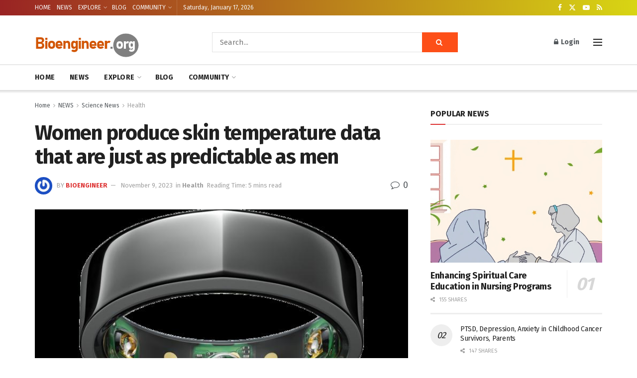

--- FILE ---
content_type: text/html; charset=utf-8
request_url: https://www.google.com/recaptcha/api2/aframe
body_size: 267
content:
<!DOCTYPE HTML><html><head><meta http-equiv="content-type" content="text/html; charset=UTF-8"></head><body><script nonce="JKYSDiYoE-otqJ5WxIQSeQ">/** Anti-fraud and anti-abuse applications only. See google.com/recaptcha */ try{var clients={'sodar':'https://pagead2.googlesyndication.com/pagead/sodar?'};window.addEventListener("message",function(a){try{if(a.source===window.parent){var b=JSON.parse(a.data);var c=clients[b['id']];if(c){var d=document.createElement('img');d.src=c+b['params']+'&rc='+(localStorage.getItem("rc::a")?sessionStorage.getItem("rc::b"):"");window.document.body.appendChild(d);sessionStorage.setItem("rc::e",parseInt(sessionStorage.getItem("rc::e")||0)+1);localStorage.setItem("rc::h",'1768617765263');}}}catch(b){}});window.parent.postMessage("_grecaptcha_ready", "*");}catch(b){}</script></body></html>